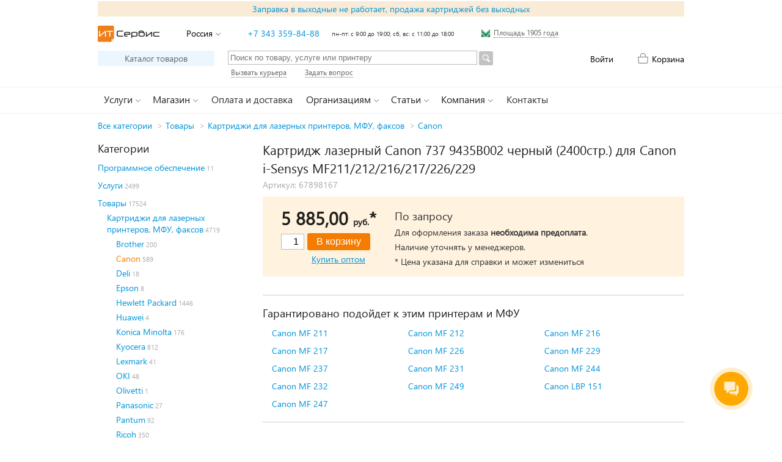

--- FILE ---
content_type: text/html; charset=UTF-8
request_url: https://itural.ru/katalog/tovary/kartridzhi-dlya-lazernyx-printerov-mfu-faksov/canon/67898167/
body_size: 104197
content:
<!DOCTYPE html>
<html lang="ru">
<head>

    <title>    Картридж лазерный Canon 737 9435B002 черный (2400стр.) для Canon i-Sensys MF211/212/216/217/226/229
</title>

    <meta http-equiv="Content-Type" content="text/html; charset=utf-8">
    <meta name="viewport" content="width=device-width, initial-scale=1">
    <meta name="csrf-token" content="WwLH9lr5Num2ZoNduNsxywV3aEKvtc3A48vKvvnw">

    <link rel="icon" type="image/svg+xml" href="/images/favicon.svg">
    <link rel="shortcut icon" type="image/svg+xml" href="/images/favicon.svg">


    <link rel='stylesheet' id='wpsc-theme-css-css' href='https://itural.ru/css/app.css' type='text/css' media='all'/>
    <link rel='stylesheet' id='wpsc-theme-css-css' href='https://itural.ru/css/input-group.css' type='text/css'
          media='all'/>
        <meta name="description"
          content="Canon 737 Тонер-картридж черный 9435B002  купить по низкой цене в интернет-магазине ИТ Сервис с доставкой или самовывозом. Смотрите список совместимых принтеров на нашем сайте."/>
    
        <meta name="keywords"
          content="canon 737, canon 9435b002, 737, 9435b002,  картридж"/>
    
        
            <link rel="canonical" href="https://itural.ru/katalog/tovary/kartridzhi-dlya-lazernyx-printerov-mfu-faksov/canon/67898167"/>
        <script type='text/javascript' src='https://itural.ru/js/app.js?v=1747922293'></script>

    
        <!-- Global site tag (gtag.js) - Google Analytics -->
        <script async src="https://www.googletagmanager.com/gtag/js?id=UA-7839366-3"></script>
        <script> window.dataLayer = window.dataLayer || [];

            function gtag() {
                dataLayer.push(arguments);
            }

            gtag('js', new Date());
            gtag('config', 'UA-7839366-3'); </script>

        <!-- Yandex.Metrika counter -->
        <script type="text/javascript"> (function (m, e, t, r, i, k, a) {
                m[i] = m[i] || function () {
                    (m[i].a = m[i].a || []).push(arguments)
                };
                m[i].l = 1 * new Date();
                k = e.createElement(t), a = e.getElementsByTagName(t)[0], k.async = 1, k.src = r, a.parentNode.insertBefore(k, a)
            })(window, document, "script", "https://mc.yandex.ru/metrika/tag.js", "ym");
            ym(145402, "init", {clickmap: true, trackLinks: true, accurateTrackBounce: true, webvisor: true}); </script>
        <noscript>
            <div><img src="https://mc.yandex.ru/watch/145402" style="position:absolute; left:-9999px;" alt=""/></div>
        </noscript> <!-- /Yandex.Metrika counter -->

    </head>


<body onload="L.create()">

<div class="fb_overlay"></div>

<div id="metro_map" class="fb_wrapper">
    <div class="fb_box metro_box">
        <div class="fb_box_close fb_js_box_close"></div>
        <div class="fb_box_inner">
            <div class="fb_title">Как пройти от метро</div>
            <div class="fb_line"><img src="/images/metro_map.png" width="599" height="178" alt="map"/></div>
            <div class="fb_line">
                Наш адрес: <a class="t_blank" target="_blank"
                              href="http://maps.yandex.ru/?um=AHvF03fGgtB1Zv6eB4zqTnPT-UMsh20t&l=map"
                              title="Посмотреть на карте">г. Екатеринбург, ул. 8 Марта, д. 14, 1 этаж</a>, перед охраной
                направо
            </div>
            <div class="fb_line">
                <a href="/images/gallery/enter2/01.jpg" rel="iLoad|Вход в офис"><img
                        src="/images/gallery/enter2/01_tn.jpg" alt=""/></a>
                <a href="/images/gallery/enter2/02.jpg" rel="iLoad|Вход в офис"><img
                        src="/images/gallery/enter2/02_tn.jpg" alt=""/></a>
                <a href="/images/gallery/enter2/03.jpg" rel="iLoad|Вход в офис"><img
                        src="/images/gallery/enter2/03_tn.jpg" alt=""/></a>
                <a href="/images/gallery/enter2/04.jpg" rel="iLoad|Вход в офис"><img
                        src="/images/gallery/enter2/04_tn.jpg" alt=""/></a>
                <a href="/images/gallery/enter2/05.jpg" rel="iLoad|Вход в офис"><img
                        src="/images/gallery/enter2/05_tn.jpg" alt=""/></a>
            </div>
            <div class="fb_line"><a title="Перейти на страницу с контактной информацией"
                                    href="/kontaktnaya-informaciya">Контактная информация</a></div>
        </div>
    </div>
</div>

<div id="wrapper">
    <div class="header_zakrep header_zakrep_text">
            <a href="/zapravka-v-vyxodnye-ne-rabotaet-prodazha-kartridzhej-bez-vyxodnyx" title="Заправка в выходные не работает, продажа картриджей без выходных">Заправка в выходные не работает, продажа картриджей без выходных</a>
        </div>
    
<div id="header">
    <div class="branding clearfix">
        <ul class="header-ul">
            <li><a class="logo-link" href="/" title="Перейти на главную страницу"></a></li>
            <li>
                <span title="Выбрать город / регион доставки"
                      class="loginbar_link arrow-down destmenu_js">Россия</span>
                <ul class="dropdown_destmenu">
                                            <li >
                                                            <a href="http://itural.ru/katalog/tovary/kartridzhi-dlya-lazernyx-printerov-mfu-faksov/canon/67898167?my_destination=1&amp;my_update_destination=true">Екатеринбург</a>
                                                    </li>
                                            <li >
                                                            <a href="http://itural.ru/katalog/tovary/kartridzhi-dlya-lazernyx-printerov-mfu-faksov/canon/67898167?my_destination=2&amp;my_update_destination=true">мкр. Кольцово</a>
                                                    </li>
                                            <li >
                                                            <a href="http://itural.ru/katalog/tovary/kartridzhi-dlya-lazernyx-printerov-mfu-faksov/canon/67898167?my_destination=3&amp;my_update_destination=true">Березовский</a>
                                                    </li>
                                            <li >
                                                            <a href="http://itural.ru/katalog/tovary/kartridzhi-dlya-lazernyx-printerov-mfu-faksov/canon/67898167?my_destination=4&amp;my_update_destination=true">Верхняя Пышма</a>
                                                    </li>
                                            <li >
                                                            <a href="http://itural.ru/katalog/tovary/kartridzhi-dlya-lazernyx-printerov-mfu-faksov/canon/67898167?my_destination=12&amp;my_update_destination=true">Горный Щит</a>
                                                    </li>
                                            <li style="margin-top:10px;">
                                                            <span>Россия</span>
                                                    </li>
                                    </ul>
            </li>
            <li><a href="tel:+73433598488">+7 343 359-84-88</a></li>
            <li class="header-wh">пн-пт: с 9:00 до 19:00; сб, вс: с 11:00 до 18:00</li>
            <li class="metro-li">
                <img width="16" height="15" src="/images/icon-metro.png" alt="metro"/>
                <span id="metro-link" class="header-link"
                      title="Посмотреть как пройти от метро">Площадь 1905 года</span>
            </li>
        </ul>
    </div><!-- #branding -->

    <div class="branding clearfix" style="margin-top:15px;">
        <ul class="header_2_row_ul_l">
            <li><a title="Перейти на главную страницу каталога" class="katalog_a"
                   href="/katalog/">Каталог товаров</a></li>
            <li>
                <form action='/katalog/' method='GET' name='product_search'>
                    <input style='width: 400px; margin: -1px 3px 0 0; float: left;'
                           title='Введите запрос для поиска в каталоге товаров и услуг'
                           type='text'
                           value=''
                           name='product_search'
                           placeholder='Поиск по товару, услуге или принтеру'/>
                    <input title='Искать в каталоге товаров и услуг'
                           type='image'
                           src='/images/search-btn.png' class='submit'/>
                </form>
            </li>
        </ul>
        <ul class="header_2_row_ul_r">
                            <li>
                    <a class="loginbar_link" href="https://itural.ru/login"
                       title="Авторизоваться или зарегистрироваться на сайте">Войти</a>

                </li>
                        <li>
        <a class="cart_link_js loginbar_link cart_link "
           href="https://itural.ru/katalog/korzina">Корзина</a>
    </li>
        </ul>
    </div>

    <script id='bx24_form_link' data-skip-moving='true'> (function (w, d, u, b) {
            w['Bitrix24FormObject'] = b;
            w[b] = w[b] || function () {
                arguments[0].ref = u;
                (w[b].forms = w[b].forms || []).push(arguments[0])
            };
            if (w[b]['forms']) return;
            var s = d.createElement('script');
            s.async = 1;
            s.src = u + '?' + (1 * new Date());
            var h = d.getElementsByTagName('script')[0];
            h.parentNode.insertBefore(s, h);
        })(window, document, 'https://itural.bitrix24.ru/bitrix/js/crm/form_loader.js', 'b24form');
        b24form({'id': '7', 'lang': 'ru', 'sec': 'h76xy2', 'type': 'link', 'click': ''});
        b24form({'id': '3', 'lang': 'ru', 'sec': '962a21', 'type': 'link', 'click': ''});</script>
    <div class="branding clearfix">
        <ul class="header_3_row_ul">
            <li><span class="header-link b24-web-form-popup-btn-7" title="Вызвать курьера, чтобы забрать ваши картриджи на заправку или технику в ремонт">Вызвать курьера</span>
            </li>
            <li>
                <span class="header-link b24-web-form-popup-btn-3" title="Задать вопрос нашим специалистам">Задать вопрос</span>
            </li>
        </ul>
    </div>
</div><!-- #header -->

<div id="nav">
    <div id="nav-content" class="clearfix">
        <ul class="top-level-menubar">
            <li class="top-level-menuitem dropdown">
                <span class="top-level-link arrow-down">Услуги</span>
                <div class="dropdown-menu uslugi">
                    <div class="grid-unit list-of-links">
                        <div class="heading">Информация</div>
                        <ul>
                            <li><a href="/zapravka-kartridzhej/">Заправка картриджей</a></li>
                            <li><a href="/testirovanie-zapravki/">Программа &laquo;Тест ОК!&raquo;</a></li>
                        </ul>
                        <ul>
                            <li><a href="/remont-printerov/">Ремонт лазерных принтеров и МФУ</a></li>
                        </ul>
                        <ul>
                            <li><a href="/proshivka-printerov/" style="color:orangered;">Прошивка принтеров</a></li>
                        </ul>
                    </div>

                    <div class="grid-unit list-of-links">
                        <div class="heading">Цены на заправку картриджей</div>
                        <ul>
                            <li><a href="/zapravka-kartridzhej-hp-hewlett-packard/">Заправка картриджей HP</a></li>
                            <li><a href="/zapravka-kartridzhej-xerox/">Заправка картриджей Xerox</a></li>
                            <li><a href="/zapravka-kartridzhej-samsung/">Заправка картриджей Samsung</a></li>
                            <li><a href="/zapravka-kartridzhej-canon/">Заправка картриджей Canon</a></li>
                            <li><a href="/zapravka-kartridzhej-brother/">Заправка картриджей Brother</a></li>
                            <li><a href="/zapravka-kartridzhej-epson/">Заправка картриджей Epson</a></li>
                            <li><a href="/zapravka-kartridzhej-kyocera/">Заправка картриджей Kyocera</a></li>
                        </ul>
                        <ul>
                            <li><a href="/katalog/uslugi/zapravka-lazernyx-kartridzhej/">Заправка
                                    всех лазерных
                                    картриджей</a><span class=''> 1759</span></li>
                        </ul>
                    </div>

                    <div class="grid-unit list-of-links">
                        <div class="heading">Цены на ремонт техники</div>
                        <ul>
                            <li>
                                <a href="/katalog/uslugi/obsluzhivanie-lazernyx-printerov-i-mfu/">Ремонт
                                    лазерных принтеров и
                                    МФУ</a><span class=''> 526</span></li>
                            <li>
                                <a href="/katalog/uslugi/proshivka-i-obnovlenie-modernizaciya-printerov/">Прошивка
                                    и обновление
                                    принтеров</a><span class=''> 174</span></li>
                        </ul>
                        <div class="heading"><a href="/katalog/uslugi/">Все
                                услуги</a><span class=''> 2499</span></div>
                    </div>

                </div>
            </li>

            <li class="top-level-menuitem dropdown">
                <span class="top-level-link arrow-down">Магазин</span>
                <div class="dropdown-menu magazin">
                    <div class="grid-unit list-of-links">
                        <div class="heading">Информация</div>
                        <ul>
                            <li><a href="/oplata-i-dostavka/">Оплата и доставка</a></li>
                            <li><a href="/obmen-i-vozvrat-tovara/">Обмен и возврат товара</a></li>
                        </ul>
                        <ul>
                            <li><a href="/kartridzhi/">Картриджи для печатающей техники</a></li>
                        </ul>
                        <ul>
                            <li><a href="/pokupka-skupka-poderzhannyx-bu-printerov/" style="color:orangered;">Скупка
                                    б/у лазерных принтеров</a></li>
                        </ul>
                    </div>
                    <div class="grid-unit list-of-links">
                        <div class="heading">Цены на товары</div>
                        <ul>
                            <li>
                                <a href="/katalog/tovary/kartridzhi-dlya-lazernyx-printerov-mfu-faksov/">Картриджи
                                    для лазерных
                                    принтеров</a><span class=''> 4719</span></li>
                        </ul>
                        <ul>
                            <li>
                                <a href="/katalog/tovary/kartridzhi-dlya-strujnyx-printerov-mfu-faksov/">Картриджи
                                    для струйных
                                    принтеров</a><span class=''> 1457</span></li>
                            <li>
                                <a href="/katalog/tovary/sistemy-nepreryvnoj-podachi-chernil-snpch/">Системы
                                    непрерывной подачи чернил
                                    (СНПЧ)</a><span class=''> 25</span></li>
                            <li><a href="/katalog/tovary/perezapravlyaemye-kartridzhi-pzk/">Перезаправляемые
                                    картриджи
                                    (ПЗК)</a><span class=''> 38</span></li>
                            <li>
                                <a href="/katalog/tovary/chernila/">Чернила</a><span class=''> 700</span>
                            </li>
                        </ul>
                        <ul>
                            <li><a href="/katalog/tovary/rasxodnye-materialy/">Расходные
                                    материалы</a><span class=''> 9156</span></li>
                        </ul>
                        <ul>
                            <li>
                                <a href="/katalog/tovary/printery-i-mfu/lazernye-mfu-i-printery/">Лазерные
                                    МФУ и принтеры</a><span class=''> 264</span>
                            </li>
                        </ul>
                    </div>
                    <div class="grid-unit list-of-links">
                        <div class="heading">&nbsp;</div>
                        <ul>
                            <li><a href="/katalog/programmnoe-obespechenie/">Программное
                                    обеспечение</a><span class=''> 11</span>
                            </li>
                        </ul>
                        <div class="heading"><a href="/katalog/">Весь каталог</a>
                            <span> 20034</span>
                        </div>
                        <div class="heading"><a href="/korzina/">Корзина</a></div>
                    </div>
                </div>
            </li>

            <li class="top-level-menuitem dropdown">
                <a class="top-level-link-single" href="/oplata-i-dostavka/">Оплата и доставка</a>
            </li>

            <li class="top-level-menuitem dropdown">
                <span class="top-level-link arrow-down">Организациям</span>
                <div class="dropdown-menu">
                    <div class="grid-unit list-of-links">
                        <ul>
                            <li><a href="/zapravka-kartridzhej-dlya-organizacij/" style="color:orangered;">Заправка
                                    картриджей для организаций</a></li>
                            <li><a href="/poluchit-predlozhenie-na-zapravku-kartridzhej/">Получить предложение на
                                    заправку картриджей</a></li>
                        </ul>
                    </div>
                </div>
            </li>

            <li class="top-level-menuitem dropdown">
                <span class="top-level-link arrow-down">Статьи</span>
                <div class="dropdown-menu statji" style="display: none">
                    <div>
                                                    <div class="grid-unit list-of-links">
                                                                    <ul>
                                                                                    <li>
                                                <a href="/pochemu-ne-pechataet-kartridzh-posle-zapravki" >Почему не печатает картридж после заправки</a>
                                            </li>
                                                                                    <li>
                                                <a href="/pochemu-kartridzh-bledno-pechataet-posle-zapravki" >Почему картридж бледно печатает после заправки</a>
                                            </li>
                                                                                    <li>
                                                <a href="/otlichiya-sovmestimyx-i-originalnyx-kartridzhej" >Отличия совместимых и оригинальных картриджей</a>
                                            </li>
                                                                                    <li>
                                                <a href="/chto-takoe-resurs-lazernogo-kartridzha" >Что такое ресурс лазерного картриджа?</a>
                                            </li>
                                                                                    <li>
                                                <a href="/volnistye-linii-i-fon-pri-lazernoj-pechati" >Волнистые линии и фон при лазерной печати</a>
                                            </li>
                                                                            </ul>
                                                                    <ul>
                                                                                    <li>
                                                <a href="/primenenie-sovmestimyx-rasxodnyx-materialov-v-mfu-panasonic" >Применение совместимых расходных материалов в МФУ Panasonic</a>
                                            </li>
                                                                                    <li>
                                                <a href="/zamena-kartridzha-u-xerox-phaser-3100mfps" >Замена картриджа у Xerox Phaser 3100MFP/S</a>
                                            </li>
                                                                                    <li>
                                                <a href="/zapravka-kartridzhej-dlya-xerox-phaser-60006010-workcentre-6015" >Заправка картриджей для Xerox Phaser 6000/6010, WC 6015</a>
                                            </li>
                                                                                    <li>
                                                <a href="/zapravka-kartridzhej-kyocera-tk-1110-tk-1120" >Заправка картриджей Kyocera TK-1110, TK-1120</a>
                                            </li>
                                                                                    <li>
                                                <a href="/sbros-schetchika-stranic-na-printerax-samsung-i-xerox" >Сброс счетчика страниц на принтерах Samsung и Xerox</a>
                                            </li>
                                                                            </ul>
                                                            </div>
                                                    <div class="grid-unit list-of-links">
                                                                    <ul>
                                                                                    <li>
                                                <a href="/sbros-schetchika-tonera-ricoh-aficio-sp-100sf" >Сброс счетчика тонера Ricoh Aficio SP 100SF</a>
                                            </li>
                                                                                    <li>
                                                <a href="/zapravka-startovyx-kartridzhej-brother-tn-20902275" >Заправка стартовых картриджей Brother TN-2090/2275</a>
                                            </li>
                                                                                    <li>
                                                <a href="/sbros-schetchika-tonera-dlya-kartridzhej-brother" >Сброс счетчика для картриджей Brother TN-2080 / 2090 / 2275</a>
                                            </li>
                                                                                    <li>
                                                <a href="/sbros-schetchika-na-printerax-brother-s-kartridzhem-tn-1075" >Сброс счетчика на принтерах Brother с картриджем TN-1075</a>
                                            </li>
                                                                                    <li>
                                                <a href="/ispolzovanie-sovmestimyx-i-zapravlennyx-kartridzhej-v-printere-hp-laserjet-pro-m402" >Совместимые картриджи в принтере HP LaserJet Pro M402</a>
                                            </li>
                                                                            </ul>
                                                                    <ul>
                                                                                    <li>
                                                <a href="/otklyuchenie-chipa-na-kartridzhe-hp-106a-w1106a" style=color:orangered>Отключение чипа на картридже 106A для HP Laser 135/137</a>
                                            </li>
                                                                                    <li>
                                                <a href="/vybiraem-ekonomichnyj-lazernyj-printer" >Выбираем экономичный лазерный принтер или МФУ</a>
                                            </li>
                                                                                    <li>
                                                <a href="/vybiraem-strujnyj-printer" >Выбираем струйный принтер</a>
                                            </li>
                                                                                    <li>
                                                <a href="/otklyuchenie-chipa-na-kartridzhe-hp-cf244a" >Отключение чипа на картридже CF244A для принтеров HP LaserJet Pro M28-M31</a>
                                            </li>
                                                                                    <li>
                                                <a href="/parking" >Где можно запарковаться при посещении нашего магазина</a>
                                            </li>
                                                                            </ul>
                                                            </div>
                                            </div>
                    <div class="all-articles"><a href="/vse-stati/">Все статьи</a></div>
                </div>
            </li>

            <li class="top-level-menuitem dropdown">
                <span class="top-level-link arrow-down">Компания</span>
                <div class="dropdown-menu kompaniya">
                    <div class="grid-unit list-of-links">
                        <ul>
                            <li><a href="/otzyvy-o-nas/">Отзывы о нас</a></li>
                        </ul>
                    </div>
                    <div class="grid-unit list-of-links">
                        <ul>
                            <li><a href="/vstupi-v-gruppu-vkontakte-poluchi-skidku/">Вступи в группу ВКонтакте -
                                    получи скидку</a></li>
                            <li><a href="/raspechataj-kupon-poluchi-skidku/">Купон-скидка 5% на услуги</a></li>
                        </ul>
                    </div>
                    <div class="grid-unit list-of-links">
                        <ul>
                            <li><a href="/vakansii/" style="color:orangered;">Есть вакансии!</a></li>
                        </ul>
                        <ul>
                            <li><a href="/vse-novosti/">Все новости</a></li>
                        </ul>
                    </div>
                </div>
            </li>

            <li class="top-level-menuitem dropdown">
                <a class="top-level-link-single" href="/kontaktnaya-informaciya/">Контакты</a>
            </li>
        </ul>
    </div>
</div>

    <div id="main">
            <div class="breadcrumb ">
                <a title="Перейти на главную страницу каталога" href="https://itural.ru/katalog">Все категории</a> &nbsp;<span style='color:#bbb;'>&gt;</span>&nbsp;<a href='/katalog/tovary'>Товары</a> &nbsp;<span style='color:#bbb;'>&gt;</span>&nbsp;<a href='/katalog/tovary/kartridzhi-dlya-lazernyx-printerov-mfu-faksov'>Картриджи для лазерных принтеров, МФУ, факсов</a> &nbsp;<span style='color:#bbb;'>&gt;</span>&nbsp;<a href='/katalog/tovary/kartridzhi-dlya-lazernyx-printerov-mfu-faksov/canon'>Canon</a>
                                    </div>

    <div class="wpsc_sidebar">
    
            <div class="wpsc_sidebar_title">Категории</div>
                <ul>
                                                <li>
                        <a href="https://itural.ru/katalog/programmnoe-obespechenie"
                           class="">Программное обеспечение</a><span
                            class="category_count">11</span>                                            </li>
                                                                <li>
                        <a href="https://itural.ru/katalog/uslugi"
                           class="">Услуги</a><span
                            class="category_count">2499</span>                                            </li>
                                                                <li>
                        <a href="https://itural.ru/katalog/tovary"
                           class="">Товары</a><span
                            class="category_count">17524</span>                                                    <ul>
                                <li>
<a href='/katalog/tovary/kartridzhi-dlya-lazernyx-printerov-mfu-faksov' class=''>Картриджи для лазерных принтеров, МФУ, факсов</a><span class='category_count'>4719</span><ul><li>
<a href='/katalog/tovary/kartridzhi-dlya-lazernyx-printerov-mfu-faksov/brother' class=''>Brother</a><span class='category_count'>200</span></li>
<li>
<a href='/katalog/tovary/kartridzhi-dlya-lazernyx-printerov-mfu-faksov/canon' class='wpsc_current_category'>Canon</a><span class='category_count'>589</span><ul></ul></li>
<li>
<a href='/katalog/tovary/kartridzhi-dlya-lazernyx-printerov-mfu-faksov/deli' class=''>Deli</a><span class='category_count'>18</span></li>
<li>
<a href='/katalog/tovary/kartridzhi-dlya-lazernyx-printerov-mfu-faksov/epson' class=''>Epson</a><span class='category_count'>8</span></li>
<li>
<a href='/katalog/tovary/kartridzhi-dlya-lazernyx-printerov-mfu-faksov/hewlett-packard' class=''>Hewlett Packard</a><span class='category_count'>1446</span></li>
<li>
<a href='/katalog/tovary/kartridzhi-dlya-lazernyx-printerov-mfu-faksov/huawei' class=''>Huawei</a><span class='category_count'>4</span></li>
<li>
<a href='/katalog/tovary/kartridzhi-dlya-lazernyx-printerov-mfu-faksov/konica-minolta' class=''>Konica Minolta</a><span class='category_count'>176</span></li>
<li>
<a href='/katalog/tovary/kartridzhi-dlya-lazernyx-printerov-mfu-faksov/kyocera' class=''>Kyocera</a><span class='category_count'>812</span></li>
<li>
<a href='/katalog/tovary/kartridzhi-dlya-lazernyx-printerov-mfu-faksov/lexmark' class=''>Lexmark</a><span class='category_count'>41</span></li>
<li>
<a href='/katalog/tovary/kartridzhi-dlya-lazernyx-printerov-mfu-faksov/oki' class=''>OKI</a><span class='category_count'>48</span></li>
<li>
<a href='/katalog/tovary/kartridzhi-dlya-lazernyx-printerov-mfu-faksov/olivetti' class=''>Olivetti</a><span class='category_count'>1</span></li>
<li>
<a href='/katalog/tovary/kartridzhi-dlya-lazernyx-printerov-mfu-faksov/panasonic' class=''>Panasonic</a><span class='category_count'>27</span></li>
<li>
<a href='/katalog/tovary/kartridzhi-dlya-lazernyx-printerov-mfu-faksov/pantum' class=''>Pantum</a><span class='category_count'>92</span></li>
<li>
<a href='/katalog/tovary/kartridzhi-dlya-lazernyx-printerov-mfu-faksov/ricoh' class=''>Ricoh</a><span class='category_count'>350</span></li>
<li>
<a href='/katalog/tovary/kartridzhi-dlya-lazernyx-printerov-mfu-faksov/samsung' class=''>Samsung</a><span class='category_count'>224</span></li>
<li>
<a href='/katalog/tovary/kartridzhi-dlya-lazernyx-printerov-mfu-faksov/sharp' class=''>Sharp</a><span class='category_count'>63</span></li>
<li>
<a href='/katalog/tovary/kartridzhi-dlya-lazernyx-printerov-mfu-faksov/toshiba' class=''>Toshiba</a><span class='category_count'>17</span></li>
<li>
<a href='/katalog/tovary/kartridzhi-dlya-lazernyx-printerov-mfu-faksov/xerox' class=''>Xerox</a><span class='category_count'>582</span></li>
<li>
<a href='/katalog/tovary/kartridzhi-dlya-lazernyx-printerov-mfu-faksov/katyusa' class=''>Катюша</a><span class='category_count'>21</span></li>
</ul></li>

                            </ul>
                                            </li>
                                    </ul>
            <div style="min-height:20px;"></div>
        
                    <div class="cs_wpsc_sidebar cs_wpsc_sidebar_bg">
                <div
    class="cs_title_wpsc_sidebar">
    Выберите ваш принтер:
</div>
<form action="https://itural.ru/katalog" method="get"
      class="cs_form_wpsc_sidebar">
                <select name="maker_id" class="cs_makers_js" ></select>
            <select name="family_id" class="cs_families_js" ></select>
            <select name="device_id" class="cs_devices_js" ></select>
                            <button sub_count="" type="submit" name="type" value="goods" class="cs_button_js">Найти картриджи
            </button>
            <button sub_count="" type="submit" name="type" value="service" class="cs_button_js">Заправить
                картриджи
            </button>
            </form>
<!--<div class="cs_notice">Не нашли принтер? <span class="b24-web-form-popup-btn-3 cs_notice_link">Напишите нам</span>.</div>-->
            </div>
            <div style="min-height:20px;"></div>

            <div class="wpsc_sidebar_title">
    Популярные категории
</div>
<div class="wpsc_sidebar_featured_cats">
                                                <a href="/katalog/uslugi/zapravka-lazernyx-kartridzhej/zapravka-kartridzhej-kyocera"
                        >
                        <span class="wpsc_sfc_parent_name">Заправка лазерных картриджей&nbsp;» </span><span
                            class="wpsc_sfc_name">Заправка картриджей Kyocera</span><span
                            class="hfcc_category_count">265</span>
                    </a>
                                    <a href="/katalog/uslugi/dostavka"
                        >
                        <span class="wpsc_sfc_parent_name">Услуги&nbsp;» </span><span
                            class="wpsc_sfc_name">Доставка</span><span
                            class="hfcc_category_count">25</span>
                    </a>
                                    <a href="/katalog/tovary/kartridzhi-dlya-lazernyx-printerov-mfu-faksov/kyocera"
                        >
                        <span class="wpsc_sfc_parent_name">Картриджи для лазерных принтер...&nbsp;» </span><span
                            class="wpsc_sfc_name">Kyocera</span><span
                            class="hfcc_category_count">812</span>
                    </a>
                                                                                <a href="/katalog/uslugi/zapravka-lazernyx-kartridzhej/zapravka-kartridzhej-hp-hewlett-packard"
                        >
                        <span class="wpsc_sfc_parent_name">Заправка лазерных картриджей&nbsp;» </span><span
                            class="wpsc_sfc_name">Заправка картриджей HP (Hewlett Packard)</span><span
                            class="hfcc_category_count">321</span>
                    </a>
                                    <a href="/katalog/tovary/rasxodnye-materialy/toner/kyocera-mita"
                        >
                        <span class="wpsc_sfc_parent_name">Тонер&nbsp;» </span><span
                            class="wpsc_sfc_name">Kyocera Mita</span><span
                            class="hfcc_category_count">310</span>
                    </a>
                                    <a href="/katalog/tovary/rasxodnye-materialy/toner/samsung"
                        >
                        <span class="wpsc_sfc_parent_name">Тонер&nbsp;» </span><span
                            class="wpsc_sfc_name">Samsung</span><span
                            class="hfcc_category_count">97</span>
                    </a>
                                    </div>
    </div>

    <div id="products_page_container" class="wrap wpsc_container">
        <div class="single_product_display product_view_67898167 clearfix">
            <h1>Картридж лазерный Canon 737 9435B002 черный (2400стр.) для Canon i-Sensys MF211/212/216/217/226/229</h1>

            <div class="under_the_title clearfix">
                <div class="articl">Артикул: 67898167</div>
                            </div>

            <div class="product_form_single clearfix">
                                    <form class="product_form" enctype="multipart/form-data"
                          action="https://itural.ru/katalog/korzina"
                          method="post" name="1" id="product_67898167">
                        <input type="hidden" name="_token" value="WwLH9lr5Num2ZoNduNsxywV3aEKvtc3A48vKvvnw">                                                <div class="product_form_single_div">
                            <div id="product_price_67898167"
                                 class="pricedisplay">5 885,00
                                <span style="font-size:14px;">руб.</span>*                            </div>
                                                            <input type="hidden" value="add_to_cart" name="wpsc_ajax_action">
                                <div>
                                    <input type="number"
                                           id="wpsc_quantity_update_single"
                                           name="count"
                                           size="2"
                                           value="1"
                                    ><input type="submit"
                                            value="В корзину"
                                            name="Buy"
                                            class="wpsc_buy_button_single21"
                                            id="product_67898167_submit_button"
                                    >
                                </div>
                                <script data-b24-form="click/11/4kzyih" data-skip-moving="true"> (function(w,d,u){ var s=d.createElement('script');s.async=true;s.src=u+'?'+(Date.now()/180000|0); var h=d.getElementsByTagName('script')[0];h.parentNode.insertBefore(s,h); })(window,document,'https://cdn-ru.bitrix24.ru/b10641100/crm/form/loader_11.js'); </script>
                                <div style="margin: 5px 0 0 50px;">
                                    <a style="cursor: pointer; text-decoration: underline;">
                                        <span>Купить оптом</span>
                                    </a>
                                </div>
                                                    </div>

                        <div class="product_form_single_div product_form_single_div_stock">
                            <div style="font-size:18px;">
                                По запросу
                            </div>

                                                            <div class="product_form_single_div_add">Для оформления заказа <span
                                            style="font-weight:bold;">необходима предоплата</span>.
                                </div>
                            
                            
                            
                                                            <div class="product_form_single_div_add">Наличие уточнять у менеджеров.</div>
                            
                            
                                                            <div class="product_form_single_div_add">* Цена указана для справки и может измениться
                                </div>
                            
                            <input type="hidden" value="67898167" name="product_id">
                                                                                                                    
                        </div>

                                            </form>
                            </div>

            

                            <div class="compat_devices_single">
                                            <h2>Гарантировано подойдет к этим принтерам и МФУ</h2>
                        <div class="compat_devices_single_list">
                                                            <a class="compat_devices_single_a"
                                   title="Картриджи для Canon MF 211"
                                   href="/kartridzhi/Canon-MF-211"
                                >Canon MF 211</a>
                                                            <a class="compat_devices_single_a"
                                   title="Картриджи для Canon MF 212"
                                   href="/kartridzhi/Canon-MF-212"
                                >Canon MF 212</a>
                                                            <a class="compat_devices_single_a"
                                   title="Картриджи для Canon MF 216"
                                   href="/kartridzhi/Canon-MF-216"
                                >Canon MF 216</a>
                                                            <a class="compat_devices_single_a"
                                   title="Картриджи для Canon MF 217"
                                   href="/kartridzhi/Canon-MF-217"
                                >Canon MF 217</a>
                                                            <a class="compat_devices_single_a"
                                   title="Картриджи для Canon MF 226"
                                   href="/kartridzhi/Canon-MF-226"
                                >Canon MF 226</a>
                                                            <a class="compat_devices_single_a"
                                   title="Картриджи для Canon MF 229"
                                   href="/kartridzhi/Canon-MF-229"
                                >Canon MF 229</a>
                                                            <a class="compat_devices_single_a"
                                   title="Картриджи для Canon MF 237"
                                   href="/kartridzhi/Canon-MF-237"
                                >Canon MF 237</a>
                                                            <a class="compat_devices_single_a"
                                   title="Картриджи для Canon MF 231"
                                   href="/kartridzhi/Canon-MF-231"
                                >Canon MF 231</a>
                                                            <a class="compat_devices_single_a"
                                   title="Картриджи для Canon MF 244"
                                   href="/kartridzhi/Canon-MF-244"
                                >Canon MF 244</a>
                                                            <a class="compat_devices_single_a"
                                   title="Картриджи для Canon MF 232"
                                   href="/kartridzhi/Canon-MF-232"
                                >Canon MF 232</a>
                                                            <a class="compat_devices_single_a"
                                   title="Картриджи для Canon MF 249"
                                   href="/kartridzhi/Canon-MF-249"
                                >Canon MF 249</a>
                                                            <a class="compat_devices_single_a"
                                   title="Картриджи для Canon LBP 151"
                                   href="/kartridzhi/Canon-LBP-151"
                                >Canon LBP 151</a>
                                                            <a class="compat_devices_single_a"
                                   title="Картриджи для Canon MF 247"
                                   href="/kartridzhi/Canon-MF-247"
                                >Canon MF 247</a>
                                                    </div>
                                                        </div>
                    </div>

        <!-- schema.org -->
<div itemscope="" itemtype="https://schema.org/Product">
    <meta itemprop="name"
          content="Картридж лазерный Canon 737 9435B002 черный (2400стр.) для Canon i-Sensys MF211/212/216/217/226/229">
    <meta itemprop="description"
          content="Картридж лазерный Canon 737 9435B002 черный (2400стр.) для Canon i-Sensys MF211/212/216/217/226/229 купить по низкой цене в интернет-магазине ИТ Сервис с доставкой или самовывозом.">
    <meta itemprop="brand" content="">
    <meta itemprop="model" content="">
    <meta itemprop="mpn" content="">
    <meta itemprop="image"
          content="">

            <meta itemprop="color" content="Черный">
        <meta itemprop="category" content="tovary/kartridzhi-dlya-lazernyx-printerov-mfu-faksov&gt;Canon">
    <div itemprop="offers" itemscope="" itemtype="https://schema.org/Offer">
        <meta itemprop="price" content="5885">
        <meta itemprop="priceCurrency" content="RUB">

                    <meta itemprop="availability" content="https://schema.org/OutOfStock">
        
                    <meta itemprop="itemCondition" content="https://schema.org/NewCondition">
            </div>
</div>
<!-- schema.org -->

                    <div class="wpsc_analog_products clearfix">
    <h3>Аналогичные товары</h3>
    <table class="list_productdisplay all-categories">
    <tbody>
    <tr>
        <td class="id title"><span class="product_id">&nbsp;</span></td>
        <td class="name title"><span class="wpsc_category_boundary">Наименование</span></td>
        <td class="unity title"><span title="Наличие">Наличие</span></td>
        <td class="price title"><span>Розница, руб.</span></td>
        <td class="form title">&nbsp;</td>
    </tr>

                                        <tr class="product_view_66619924">
    <td class="id">
        
                    <a class="product_image_js"
               href="https://itural.ru/katalog/tovary/kartridzhi-dlya-lazernyx-printerov-mfu-faksov/hewlett-packard/66619924">
                <img
                    class="product_image" id="product_image_66619924"
                    alt="Картридж Hi-Black (HB-CF283X) для HP LJ Pro M225MFP/M201/Canon №737, 2,4K" width="50"
                    height="50"
                    title="Картридж Hi-Black (HB-CF283X) для HP LJ Pro M225MFP/M201/Canon №737, 2,4K"
                    src="/storage/product-pictures/September2024/NpHbmvticJm5zmr1tiza-small.jpg">
            </a>
            <div class="ttip_image">
                <img width="230" height="230"
                     src="/storage/product-pictures/September2024/NpHbmvticJm5zmr1tiza.jpg" alt="">
            </div>
            </td>

    <td class="name">
        <a class="wpsc_product_title"
           href="https://itural.ru/katalog/tovary/kartridzhi-dlya-lazernyx-printerov-mfu-faksov/hewlett-packard/66619924">Картридж Hi-Black (HB-CF283X) для HP LJ Pro M225MFP/M201/Canon №737, 2,4K</a>
                    <span class="wpsc_orders_list"
                  title="Количество заказов за последнее время.">63  заказа</span>
        
        
        
        
            </td>

    <td class="unity">
        <span class="stock_text ttip_stock_js alt">магазин</span>
        <div class="ttip_stock">
            <span class="ttip_stock_text">Самовывоз из магазина сегодня, доставка сегодня.</span>
        </div>
    </td>

        <td class="price">
        <span title="495,00" id="product_price_66619924">495,00</span>
    </td>

    <td class="form">
                    <form class="product_form" enctype="multipart/form-data" action="https://itural.ru/katalog/korzina"
                  method="post" name="product_66619924"
                  id="_product_66619924">
                <input type="hidden" name="_token" value="WwLH9lr5Num2ZoNduNsxywV3aEKvtc3A48vKvvnw">                <input type="hidden" value="add_to_cart" name="wpsc_ajax_action">
                <input type="hidden" value="1" name="count">
                <input type="hidden" value="66619924" name="product_id">
                <div class="wpsc_buy_button_container">
                    <input type="submit" value="" name="Buy" class="wpsc_buy_button2"
                           id="_product_66619924_submit_button"
                           title="Добавить в корзину"
                           onmousedown="">
                </div>
            </form>
            </td>
</tr>
                                                <tr class="product_view_66620232">
    <td class="id">
        
                    <a class="product_image_js"
               href="https://itural.ru/katalog/uslugi/zapravka-lazernyx-kartridzhej/zapravka-kartridzhej-canon/66620232">
                <img
                    class="product_image" id="product_image_66620232"
                    alt="Заправка картриджа Canon (Cartridge 737) 2400 стр. (для MF-211, MF-212, MF-216, MF-217, MF-226, MF-229)" width="50"
                    height="50"
                    title="Заправка картриджа Canon (Cartridge 737) 2400 стр. (для MF-211, MF-212, MF-216, MF-217, MF-226, MF-229)"
                    src="/storage/product-pictures/September2024/mkZ7nyQLsia9z2mdc8th-small.png">
            </a>
            <div class="ttip_image">
                <img width="230" height="230"
                     src="/storage/product-pictures/September2024/mkZ7nyQLsia9z2mdc8th.png" alt="">
            </div>
            </td>

    <td class="name">
        <a class="wpsc_product_title"
           href="https://itural.ru/katalog/uslugi/zapravka-lazernyx-kartridzhej/zapravka-kartridzhej-canon/66620232">Заправка картриджа Canon (Cartridge 737) 2400 стр. (для MF-211, MF-212, MF-216, MF-217, MF-226, MF-229)</a>
        
        
                    <a class="test_ok"
               href="/testirovanie-zapravki/"
               title="Программа тестирования заправленных картриджей «Тест ОК!»"
            >Тест&nbsp;ОК!</a>
        
        
            </td>

    <td class="unity">
        <span class="stock_text ttip_stock_js ">услуга</span>
        <div class="ttip_stock">
            <span class="ttip_stock_text">Услуга оказывается только в нашем сервисном центре.</span>
        </div>
    </td>

        <td class="price">
        <span title="540,00" id="product_price_66620232">540,00</span>
    </td>

    <td class="form">
                    <form class="product_form" enctype="multipart/form-data" action="https://itural.ru/katalog/korzina"
                  method="post" name="product_66620232"
                  id="_product_66620232">
                <input type="hidden" name="_token" value="WwLH9lr5Num2ZoNduNsxywV3aEKvtc3A48vKvvnw">                <input type="hidden" value="add_to_cart" name="wpsc_ajax_action">
                <input type="hidden" value="1" name="count">
                <input type="hidden" value="66620232" name="product_id">
                <div class="wpsc_buy_button_container">
                    <input type="submit" value="" name="Buy" class="wpsc_buy_button2"
                           id="_product_66620232_submit_button"
                           title="Добавить в корзину"
                           onmousedown="">
                </div>
            </form>
            </td>
</tr>
                                                <tr class="product_view_66620793">
    <td class="id">
        
                    <a class="product_image_js"
               href="https://itural.ru/katalog/tovary/kartridzhi-dlya-lazernyx-printerov-mfu-faksov/hewlett-packard/66620793">
                <img
                    class="product_image" id="product_image_66620793"
                    alt="Картридж NetProduct (N-CF283X) для HP LJ Pro M225MFP/M201/Canon №737, 2,5K" width="50"
                    height="50"
                    title="Картридж NetProduct (N-CF283X) для HP LJ Pro M225MFP/M201/Canon №737, 2,5K"
                    src="/storage/product-pictures/September2024/kHkl7sAo5czbIDSIBah2-small.jpg">
            </a>
            <div class="ttip_image">
                <img width="230" height="230"
                     src="/storage/product-pictures/September2024/kHkl7sAo5czbIDSIBah2.jpg" alt="">
            </div>
            </td>

    <td class="name">
        <a class="wpsc_product_title"
           href="https://itural.ru/katalog/tovary/kartridzhi-dlya-lazernyx-printerov-mfu-faksov/hewlett-packard/66620793">Картридж NetProduct (N-CF283X) для HP LJ Pro M225MFP/M201/Canon №737, 2,5K</a>
                    <span class="wpsc_orders_list"
                  title="Количество заказов за последнее время.">6  заказов</span>
        
        
        
        
            </td>

    <td class="unity">
        <span class="stock_text ttip_stock_js alt">магазин</span>
        <div class="ttip_stock">
            <span class="ttip_stock_text">Самовывоз из магазина сегодня, доставка сегодня.</span>
        </div>
    </td>

        <td class="price">
        <span title="400,00" id="product_price_66620793">400,00</span>
    </td>

    <td class="form">
                    <form class="product_form" enctype="multipart/form-data" action="https://itural.ru/katalog/korzina"
                  method="post" name="product_66620793"
                  id="_product_66620793">
                <input type="hidden" name="_token" value="WwLH9lr5Num2ZoNduNsxywV3aEKvtc3A48vKvvnw">                <input type="hidden" value="add_to_cart" name="wpsc_ajax_action">
                <input type="hidden" value="1" name="count">
                <input type="hidden" value="66620793" name="product_id">
                <div class="wpsc_buy_button_container">
                    <input type="submit" value="" name="Buy" class="wpsc_buy_button2"
                           id="_product_66620793_submit_button"
                           title="Добавить в корзину"
                           onmousedown="">
                </div>
            </form>
            </td>
</tr>
                                                <tr class="product_view_67900788">
    <td class="id">
        
            </td>

    <td class="name">
        <a class="wpsc_product_title"
           href="https://itural.ru/katalog/tovary/kartridzhi-dlya-lazernyx-printerov-mfu-faksov/hewlett-packard/67900788">Картридж для HP LJ M201/M225 CF283X/CANON MF211//216/229 Cartridge 737 (2,2K) (compatible)</a>
        
        
        
        
            </td>

    <td class="unity">
        <span class="stock_text ttip_stock_js ">9 дней</span>
        <div class="ttip_stock">
            <span class="ttip_stock_text">Самовывоз из магазина 30 января, доставка 30 января.</span>
        </div>
    </td>

        <td class="price">
        <span title="400,00" id="product_price_67900788">400,00</span>
    </td>

    <td class="form">
                    <form class="product_form" enctype="multipart/form-data" action="https://itural.ru/katalog/korzina"
                  method="post" name="product_67900788"
                  id="_product_67900788">
                <input type="hidden" name="_token" value="WwLH9lr5Num2ZoNduNsxywV3aEKvtc3A48vKvvnw">                <input type="hidden" value="add_to_cart" name="wpsc_ajax_action">
                <input type="hidden" value="1" name="count">
                <input type="hidden" value="67900788" name="product_id">
                <div class="wpsc_buy_button_container">
                    <input type="submit" value="" name="Buy" class="wpsc_buy_button2"
                           id="_product_67900788_submit_button"
                           title="Добавить в корзину"
                           onmousedown="">
                </div>
            </form>
            </td>
</tr>
                                                <tr class="product_view_66629278">
    <td class="id">
        
                    <a class="product_image_js"
               href="https://itural.ru/katalog/tovary/kartridzhi-dlya-lazernyx-printerov-mfu-faksov/hewlett-packard/66629278">
                <img
                    class="product_image" id="product_image_66629278"
                    alt="Картридж для HP LJ M201/M225 CF283X/CANON MF211/212/216/217/226/229 Cartridge 737 (2,2K) UNITON Premium" width="50"
                    height="50"
                    title="Картридж для HP LJ M201/M225 CF283X/CANON MF211/212/216/217/226/229 Cartridge 737 (2,2K) UNITON Premium"
                    src="/storage/product-pictures/September2024/y1pUELuPvmyNRaQzWYMc-small.JPG">
            </a>
            <div class="ttip_image">
                <img width="230" height="230"
                     src="/storage/product-pictures/September2024/y1pUELuPvmyNRaQzWYMc.JPG" alt="">
            </div>
            </td>

    <td class="name">
        <a class="wpsc_product_title"
           href="https://itural.ru/katalog/tovary/kartridzhi-dlya-lazernyx-printerov-mfu-faksov/hewlett-packard/66629278">Картридж для HP LJ M201/M225 CF283X/CANON MF211/212/216/217/226/229 Cartridge 737 (2,2K) UNITON Premium</a>
        
        
        
        
            </td>

    <td class="unity">
        <span class="stock_text ttip_stock_js ">9 дней</span>
        <div class="ttip_stock">
            <span class="ttip_stock_text">Самовывоз из магазина 30 января, доставка 30 января.</span>
        </div>
    </td>

        <td class="price">
        <span title="505,00" id="product_price_66629278">505,00</span>
    </td>

    <td class="form">
                    <form class="product_form" enctype="multipart/form-data" action="https://itural.ru/katalog/korzina"
                  method="post" name="product_66629278"
                  id="_product_66629278">
                <input type="hidden" name="_token" value="WwLH9lr5Num2ZoNduNsxywV3aEKvtc3A48vKvvnw">                <input type="hidden" value="add_to_cart" name="wpsc_ajax_action">
                <input type="hidden" value="1" name="count">
                <input type="hidden" value="66629278" name="product_id">
                <div class="wpsc_buy_button_container">
                    <input type="submit" value="" name="Buy" class="wpsc_buy_button2"
                           id="_product_66629278_submit_button"
                           title="Добавить в корзину"
                           onmousedown="">
                </div>
            </form>
            </td>
</tr>
                                                <tr class="product_view_67906571">
    <td class="id">
        
            </td>

    <td class="name">
        <a class="wpsc_product_title"
           href="https://itural.ru/katalog/tovary/kartridzhi-dlya-lazernyx-printerov-mfu-faksov/canon/67906571">Картридж лазерный Cactus CS-C737 737 черный (2400стр.) для Canon MF 210/211/212/216/217/220</a>
        
        
        
        
            </td>

    <td class="unity">
        <span class="stock_text ttip_stock_js ">14 дней</span>
        <div class="ttip_stock">
            <span class="ttip_stock_text">Самовывоз из магазина  4 февраля, доставка  4 февраля.</span>
        </div>
    </td>

        <td class="price">
        <span title="505,00" id="product_price_67906571">505,00</span>
    </td>

    <td class="form">
                    <form class="product_form" enctype="multipart/form-data" action="https://itural.ru/katalog/korzina"
                  method="post" name="product_67906571"
                  id="_product_67906571">
                <input type="hidden" name="_token" value="WwLH9lr5Num2ZoNduNsxywV3aEKvtc3A48vKvvnw">                <input type="hidden" value="add_to_cart" name="wpsc_ajax_action">
                <input type="hidden" value="1" name="count">
                <input type="hidden" value="67906571" name="product_id">
                <div class="wpsc_buy_button_container">
                    <input type="submit" value="" name="Buy" class="wpsc_buy_button2"
                           id="_product_67906571_submit_button"
                           title="Добавить в корзину"
                           onmousedown="">
                </div>
            </form>
            </td>
</tr>
                                                <tr class="product_view_66620341">
    <td class="id">
        
                    <a class="product_image_js"
               href="https://itural.ru/katalog/tovary/kartridzhi-dlya-lazernyx-printerov-mfu-faksov/canon/66620341">
                <img
                    class="product_image" id="product_image_66620341"
                    alt="Картридж Canon 737 для MF211/212/216/217/226/229 2400стр (NV-Print)" width="50"
                    height="50"
                    title="Картридж Canon 737 для MF211/212/216/217/226/229 2400стр (NV-Print)"
                    src="/storage/product-pictures/September2024/EDsC5ndxeVtXwa7xtgDs-small.jpg">
            </a>
            <div class="ttip_image">
                <img width="230" height="230"
                     src="/storage/product-pictures/September2024/EDsC5ndxeVtXwa7xtgDs.jpg" alt="">
            </div>
            </td>

    <td class="name">
        <a class="wpsc_product_title"
           href="https://itural.ru/katalog/tovary/kartridzhi-dlya-lazernyx-printerov-mfu-faksov/canon/66620341">Картридж Canon 737 для MF211/212/216/217/226/229 2400стр (NV-Print)</a>
        
        
        
        
            </td>

    <td class="unity">
        <span class="stock_text ttip_stock_js ">запрос</span>
        <div class="ttip_stock">
            <span class="ttip_stock_text">Наличие уточнять у менеджеров.</span>
        </div>
    </td>

        <td class="price">
        <span title="545,00*" id="product_price_66620341">545,00*</span>
    </td>

    <td class="form">
                    <form class="product_form" enctype="multipart/form-data" action="https://itural.ru/katalog/korzina"
                  method="post" name="product_66620341"
                  id="_product_66620341">
                <input type="hidden" name="_token" value="WwLH9lr5Num2ZoNduNsxywV3aEKvtc3A48vKvvnw">                <input type="hidden" value="add_to_cart" name="wpsc_ajax_action">
                <input type="hidden" value="1" name="count">
                <input type="hidden" value="66620341" name="product_id">
                <div class="wpsc_buy_button_container">
                    <input type="submit" value="" name="Buy" class="wpsc_buy_button2"
                           id="_product_66620341_submit_button"
                           title="Добавить в корзину"
                           onmousedown="">
                </div>
            </form>
            </td>
</tr>
                                                <tr class="product_view_66619599">
    <td class="id">
        
                    <a class="product_image_js"
               href="https://itural.ru/katalog/tovary/kartridzhi-dlya-lazernyx-printerov-mfu-faksov/canon/66619599">
                <img
                    class="product_image" id="product_image_66619599"
                    alt="Картридж Canon MF211/212w/216n/217w/226dn/229dw (O) 737, 9435B004, 2.4K" width="50"
                    height="50"
                    title="Картридж Canon MF211/212w/216n/217w/226dn/229dw (O) 737, 9435B004, 2.4K"
                    src="/storage/product-pictures/September2024/o4HHaJke3EILFKHQvHct-small.jpg">
            </a>
            <div class="ttip_image">
                <img width="230" height="230"
                     src="/storage/product-pictures/September2024/o4HHaJke3EILFKHQvHct.jpg" alt="">
            </div>
            </td>

    <td class="name">
        <a class="wpsc_product_title"
           href="https://itural.ru/katalog/tovary/kartridzhi-dlya-lazernyx-printerov-mfu-faksov/canon/66619599">Картридж Canon MF211/212w/216n/217w/226dn/229dw (O) 737, 9435B004, 2.4K</a>
        
        
        
        
            </td>

    <td class="unity">
        <span class="stock_text ttip_stock_js ">запрос</span>
        <div class="ttip_stock">
            <span class="ttip_stock_text">Наличие уточнять у менеджеров.</span>
        </div>
    </td>

        <td class="price">
        <span title="6 560,00*" id="product_price_66619599">6 560,00*</span>
    </td>

    <td class="form">
                    <form class="product_form" enctype="multipart/form-data" action="https://itural.ru/katalog/korzina"
                  method="post" name="product_66619599"
                  id="_product_66619599">
                <input type="hidden" name="_token" value="WwLH9lr5Num2ZoNduNsxywV3aEKvtc3A48vKvvnw">                <input type="hidden" value="add_to_cart" name="wpsc_ajax_action">
                <input type="hidden" value="1" name="count">
                <input type="hidden" value="66619599" name="product_id">
                <div class="wpsc_buy_button_container">
                    <input type="submit" value="" name="Buy" class="wpsc_buy_button2"
                           id="_product_66619599_submit_button"
                           title="Добавить в корзину"
                           onmousedown="">
                </div>
            </form>
            </td>
</tr>
                            </tbody>
</table>
</div>
        
                    <div class="wpsc_analog_products clearfix">
    <h3>Похожие товары</h3>
    <table class="list_productdisplay all-categories">
    <tbody>
    <tr>
        <td class="id title"><span class="product_id">&nbsp;</span></td>
        <td class="name title"><span class="wpsc_category_boundary">Наименование</span></td>
        <td class="unity title"><span title="Наличие">Наличие</span></td>
        <td class="price title"><span>Розница, руб.</span></td>
        <td class="form title">&nbsp;</td>
    </tr>

                                        <tr class="product_view_66617369">
    <td class="id">
        
                    <a class="product_image_js"
               href="https://itural.ru/katalog/tovary/rasxodnye-materialy/toner/hewlett-packard/66617369">
                <img
                    class="product_image" id="product_image_66617369"
                    alt="Тонер Hi-Black Универсальный для HP LJ P1005, Тип 4.4, Bk, 1 кг, канистра" width="50"
                    height="50"
                    title="Тонер Hi-Black Универсальный для HP LJ P1005, Тип 4.4, Bk, 1 кг, канистра"
                    src="/storage/product-pictures/September2024/lWJt2KEcD4WWcwvXuQ74-small.jpg">
            </a>
            <div class="ttip_image">
                <img width="230" height="230"
                     src="/storage/product-pictures/September2024/lWJt2KEcD4WWcwvXuQ74.jpg" alt="">
            </div>
            </td>

    <td class="name">
        <a class="wpsc_product_title"
           href="https://itural.ru/katalog/tovary/rasxodnye-materialy/toner/hewlett-packard/66617369">Тонер Hi-Black Универсальный для HP LJ P1005, Тип 4.4, Bk, 1 кг, канистра</a>
                    <span class="wpsc_orders_list"
                  title="Количество заказов за последнее время.">291  заказ</span>
        
        
        
        
            </td>

    <td class="unity">
        <span class="stock_text ttip_stock_js alt">магазин</span>
        <div class="ttip_stock">
            <span class="ttip_stock_text">Самовывоз из магазина сегодня, доставка сегодня.</span>
        </div>
    </td>

        <td class="price">
        <span title="1 190,00" id="product_price_66617369">1 190,00</span>
    </td>

    <td class="form">
                    <form class="product_form" enctype="multipart/form-data" action="https://itural.ru/katalog/korzina"
                  method="post" name="product_66617369"
                  id="_product_66617369">
                <input type="hidden" name="_token" value="WwLH9lr5Num2ZoNduNsxywV3aEKvtc3A48vKvvnw">                <input type="hidden" value="add_to_cart" name="wpsc_ajax_action">
                <input type="hidden" value="1" name="count">
                <input type="hidden" value="66617369" name="product_id">
                <div class="wpsc_buy_button_container">
                    <input type="submit" value="" name="Buy" class="wpsc_buy_button2"
                           id="_product_66617369_submit_button"
                           title="Добавить в корзину"
                           onmousedown="">
                </div>
            </form>
            </td>
</tr>
                                                <tr class="product_view_66625267">
    <td class="id">
        
                    <a class="product_image_js"
               href="https://itural.ru/katalog/tovary/rasxodnye-materialy/baraban/hewlett-packard/66625267">
                <img
                    class="product_image" id="product_image_66625267"
                    alt="Барабан совм. для HP LJ P1005/1505/P1102/P1102w/P1566/P1606w" width="50"
                    height="50"
                    title="Барабан совм. для HP LJ P1005/1505/P1102/P1102w/P1566/P1606w"
                    src="/storage/product-pictures/September2024/26RHYW2Dk0OoBzYXmC8j-small.jpg">
            </a>
            <div class="ttip_image">
                <img width="230" height="230"
                     src="/storage/product-pictures/September2024/26RHYW2Dk0OoBzYXmC8j.jpg" alt="">
            </div>
            </td>

    <td class="name">
        <a class="wpsc_product_title"
           href="https://itural.ru/katalog/tovary/rasxodnye-materialy/baraban/hewlett-packard/66625267">Барабан совм. для HP LJ P1005/1505/P1102/P1102w/P1566/P1606w</a>
                    <span class="wpsc_orders_list"
                  title="Количество заказов за последнее время.">231  заказ</span>
        
        
        
        
            </td>

    <td class="unity">
        <span class="stock_text ttip_stock_js alt">магазин</span>
        <div class="ttip_stock">
            <span class="ttip_stock_text">Самовывоз из магазина сегодня, доставка сегодня.</span>
        </div>
    </td>

        <td class="price">
        <span title="85,00" id="product_price_66625267">85,00</span>
    </td>

    <td class="form">
                    <form class="product_form" enctype="multipart/form-data" action="https://itural.ru/katalog/korzina"
                  method="post" name="product_66625267"
                  id="_product_66625267">
                <input type="hidden" name="_token" value="WwLH9lr5Num2ZoNduNsxywV3aEKvtc3A48vKvvnw">                <input type="hidden" value="add_to_cart" name="wpsc_ajax_action">
                <input type="hidden" value="1" name="count">
                <input type="hidden" value="66625267" name="product_id">
                <div class="wpsc_buy_button_container">
                    <input type="submit" value="" name="Buy" class="wpsc_buy_button2"
                           id="_product_66625267_submit_button"
                           title="Добавить в корзину"
                           onmousedown="">
                </div>
            </form>
            </td>
</tr>
                                                <tr class="product_view_66635820">
    <td class="id">
        
                    <a class="product_image_js"
               href="https://itural.ru/katalog/tovary/rasxodnye-materialy/baraban/hewlett-packard/66635820">
                <img
                    class="product_image" id="product_image_66635820"
                    alt="Барабан Hi-Black для HP LJ P1005/1505/P1102/w/P1566/P1606w/MFPM125/127/201/225, Long Life, 7K" width="50"
                    height="50"
                    title="Барабан Hi-Black для HP LJ P1005/1505/P1102/w/P1566/P1606w/MFPM125/127/201/225, Long Life, 7K"
                    src="/storage/product-pictures/September2024/eVUryor6n5EVUcQ1IE1q-small.jpg">
            </a>
            <div class="ttip_image">
                <img width="230" height="230"
                     src="/storage/product-pictures/September2024/eVUryor6n5EVUcQ1IE1q.jpg" alt="">
            </div>
            </td>

    <td class="name">
        <a class="wpsc_product_title"
           href="https://itural.ru/katalog/tovary/rasxodnye-materialy/baraban/hewlett-packard/66635820">Барабан Hi-Black для HP LJ P1005/1505/P1102/w/P1566/P1606w/MFPM125/127/201/225, Long Life, 7K</a>
                    <span class="wpsc_orders_list"
                  title="Количество заказов за последнее время.">130  заказов</span>
        
        
        
        
            </td>

    <td class="unity">
        <span class="stock_text ttip_stock_js ">1 день</span>
        <div class="ttip_stock">
            <span class="ttip_stock_text">Самовывоз из магазина завтра, доставка завтра.</span>
        </div>
    </td>

        <td class="price">
        <span title="140,00" id="product_price_66635820">140,00</span>
    </td>

    <td class="form">
                    <form class="product_form" enctype="multipart/form-data" action="https://itural.ru/katalog/korzina"
                  method="post" name="product_66635820"
                  id="_product_66635820">
                <input type="hidden" name="_token" value="WwLH9lr5Num2ZoNduNsxywV3aEKvtc3A48vKvvnw">                <input type="hidden" value="add_to_cart" name="wpsc_ajax_action">
                <input type="hidden" value="1" name="count">
                <input type="hidden" value="66635820" name="product_id">
                <div class="wpsc_buy_button_container">
                    <input type="submit" value="" name="Buy" class="wpsc_buy_button2"
                           id="_product_66635820_submit_button"
                           title="Добавить в корзину"
                           onmousedown="">
                </div>
            </form>
            </td>
</tr>
                                                <tr class="product_view_67900880">
    <td class="id">
        
            </td>

    <td class="name">
        <a class="wpsc_product_title"
           href="https://itural.ru/katalog/tovary/rasxodnye-materialy/toner/hewlett-packard/67900880">Тонер HANDAN Универсальный для HP LJ P1005/P1160, Тип HG361, 1 кг, канистра</a>
                    <span class="wpsc_orders_list"
                  title="Количество заказов за последнее время.">63  заказа</span>
        
        
        
        
            </td>

    <td class="unity">
        <span class="stock_text ttip_stock_js ">1 день</span>
        <div class="ttip_stock">
            <span class="ttip_stock_text">Самовывоз из магазина завтра, доставка завтра.</span>
        </div>
    </td>

        <td class="price">
        <span title="930,00" id="product_price_67900880">930,00</span>
    </td>

    <td class="form">
                    <form class="product_form" enctype="multipart/form-data" action="https://itural.ru/katalog/korzina"
                  method="post" name="product_67900880"
                  id="_product_67900880">
                <input type="hidden" name="_token" value="WwLH9lr5Num2ZoNduNsxywV3aEKvtc3A48vKvvnw">                <input type="hidden" value="add_to_cart" name="wpsc_ajax_action">
                <input type="hidden" value="1" name="count">
                <input type="hidden" value="67900880" name="product_id">
                <div class="wpsc_buy_button_container">
                    <input type="submit" value="" name="Buy" class="wpsc_buy_button2"
                           id="_product_67900880_submit_button"
                           title="Добавить в корзину"
                           onmousedown="">
                </div>
            </form>
            </td>
</tr>
                                                <tr class="product_view_66625274">
    <td class="id">
        
                    <a class="product_image_js"
               href="https://itural.ru/katalog/tovary/rasxodnye-materialy/baraban/hewlett-packard/66625274">
                <img
                    class="product_image" id="product_image_66625274"
                    alt="Барабан NetProduct для HP LJ P1005/1505/P1102/w/P1566/P1606w/MFPM125/127/201/225, OEM-color" width="50"
                    height="50"
                    title="Барабан NetProduct для HP LJ P1005/1505/P1102/w/P1566/P1606w/MFPM125/127/201/225, OEM-color"
                    src="/storage/product-pictures/September2024/vatDUGxkU2kRvY8zgCHg-small.jpg">
            </a>
            <div class="ttip_image">
                <img width="230" height="230"
                     src="/storage/product-pictures/September2024/vatDUGxkU2kRvY8zgCHg.jpg" alt="">
            </div>
            </td>

    <td class="name">
        <a class="wpsc_product_title"
           href="https://itural.ru/katalog/tovary/rasxodnye-materialy/baraban/hewlett-packard/66625274">Барабан NetProduct для HP LJ P1005/1505/P1102/w/P1566/P1606w/MFPM125/127/201/225, OEM-color</a>
                    <span class="wpsc_orders_list"
                  title="Количество заказов за последнее время.">42  заказа</span>
        
        
        
        
            </td>

    <td class="unity">
        <span class="stock_text ttip_stock_js ">1 день</span>
        <div class="ttip_stock">
            <span class="ttip_stock_text">Самовывоз из магазина завтра, доставка завтра.</span>
        </div>
    </td>

        <td class="price">
        <span title="90,00" id="product_price_66625274">90,00</span>
    </td>

    <td class="form">
                    <form class="product_form" enctype="multipart/form-data" action="https://itural.ru/katalog/korzina"
                  method="post" name="product_66625274"
                  id="_product_66625274">
                <input type="hidden" name="_token" value="WwLH9lr5Num2ZoNduNsxywV3aEKvtc3A48vKvvnw">                <input type="hidden" value="add_to_cart" name="wpsc_ajax_action">
                <input type="hidden" value="1" name="count">
                <input type="hidden" value="66625274" name="product_id">
                <div class="wpsc_buy_button_container">
                    <input type="submit" value="" name="Buy" class="wpsc_buy_button2"
                           id="_product_66625274_submit_button"
                           title="Добавить в корзину"
                           onmousedown="">
                </div>
            </form>
            </td>
</tr>
                                                <tr class="product_view_66639029">
    <td class="id">
        
                    <a class="product_image_js"
               href="https://itural.ru/katalog/tovary/rasxodnye-materialy/toner/hewlett-packard/66639029">
                <img
                    class="product_image" id="product_image_66639029"
                    alt="Тонер Static  Control Универсальный для HP LJ Р1606/Р2035, MPT10-1KG, Bk, 1 кг, флакон" width="50"
                    height="50"
                    title="Тонер Static  Control Универсальный для HP LJ Р1606/Р2035, MPT10-1KG, Bk, 1 кг, флакон"
                    src="/storage/product-pictures/September2024/RSsOHJCSP1UJqHspotat-small.JPG">
            </a>
            <div class="ttip_image">
                <img width="230" height="230"
                     src="/storage/product-pictures/September2024/RSsOHJCSP1UJqHspotat.JPG" alt="">
            </div>
            </td>

    <td class="name">
        <a class="wpsc_product_title"
           href="https://itural.ru/katalog/tovary/rasxodnye-materialy/toner/hewlett-packard/66639029">Тонер Static  Control Универсальный для HP LJ Р1606/Р2035, MPT10-1KG, Bk, 1 кг, флакон</a>
                    <span class="wpsc_orders_list"
                  title="Количество заказов за последнее время.">25  заказов</span>
        
        
        
        
            </td>

    <td class="unity">
        <span class="stock_text ttip_stock_js ">1 день</span>
        <div class="ttip_stock">
            <span class="ttip_stock_text">Для оформления заказа необходима предоплата. Самовывоз из магазина завтра, доставка завтра.</span>
        </div>
    </td>

        <td class="price">
        <span title="760,00" id="product_price_66639029">760,00</span>
    </td>

    <td class="form">
                    <form class="product_form" enctype="multipart/form-data" action="https://itural.ru/katalog/korzina"
                  method="post" name="product_66639029"
                  id="_product_66639029">
                <input type="hidden" name="_token" value="WwLH9lr5Num2ZoNduNsxywV3aEKvtc3A48vKvvnw">                <input type="hidden" value="add_to_cart" name="wpsc_ajax_action">
                <input type="hidden" value="1" name="count">
                <input type="hidden" value="66639029" name="product_id">
                <div class="wpsc_buy_button_container">
                    <input type="submit" value="" name="Buy" class="wpsc_buy_button2"
                           id="_product_66639029_submit_button"
                           title="Добавить в корзину"
                           onmousedown="">
                </div>
            </form>
            </td>
</tr>
                                                <tr class="product_view_66620164">
    <td class="id">
        
                    <a class="product_image_js"
               href="https://itural.ru/katalog/tovary/rasxodnye-materialy/baraban/hewlett-packard/66620164">
                <img
                    class="product_image" id="product_image_66620164"
                    alt="Барабан Content для HP LJ P1005/1505/P1102/P1102w/P1566/P1606w, OEM-color" width="50"
                    height="50"
                    title="Барабан Content для HP LJ P1005/1505/P1102/P1102w/P1566/P1606w, OEM-color"
                    src="/storage/product-pictures/September2024/VWQlteYCEmulLBeLVsMM-small.jpg">
            </a>
            <div class="ttip_image">
                <img width="230" height="230"
                     src="/storage/product-pictures/September2024/VWQlteYCEmulLBeLVsMM.jpg" alt="">
            </div>
            </td>

    <td class="name">
        <a class="wpsc_product_title"
           href="https://itural.ru/katalog/tovary/rasxodnye-materialy/baraban/hewlett-packard/66620164">Барабан Content для HP LJ P1005/1505/P1102/P1102w/P1566/P1606w, OEM-color</a>
                    <span class="wpsc_orders_list"
                  title="Количество заказов за последнее время.">3  заказа</span>
        
        
        
        
            </td>

    <td class="unity">
        <span class="stock_text ttip_stock_js ">1 день</span>
        <div class="ttip_stock">
            <span class="ttip_stock_text">Самовывоз из магазина завтра, доставка завтра.</span>
        </div>
    </td>

        <td class="price">
        <span title="130,00" id="product_price_66620164">130,00</span>
    </td>

    <td class="form">
                    <form class="product_form" enctype="multipart/form-data" action="https://itural.ru/katalog/korzina"
                  method="post" name="product_66620164"
                  id="_product_66620164">
                <input type="hidden" name="_token" value="WwLH9lr5Num2ZoNduNsxywV3aEKvtc3A48vKvvnw">                <input type="hidden" value="add_to_cart" name="wpsc_ajax_action">
                <input type="hidden" value="1" name="count">
                <input type="hidden" value="66620164" name="product_id">
                <div class="wpsc_buy_button_container">
                    <input type="submit" value="" name="Buy" class="wpsc_buy_button2"
                           id="_product_66620164_submit_button"
                           title="Добавить в корзину"
                           onmousedown="">
                </div>
            </form>
            </td>
</tr>
                                                <tr class="product_view_66632711">
    <td class="id">
        
                    <a class="product_image_js"
               href="https://itural.ru/katalog/tovary/rasxodnye-materialy/toner/hewlett-packard/66632711">
                <img
                    class="product_image" id="product_image_66632711"
                    alt="Тонер Content Универсальный для HP LJ P2015, Тип 3.6, Bk, 1 кг, канистра" width="50"
                    height="50"
                    title="Тонер Content Универсальный для HP LJ P2015, Тип 3.6, Bk, 1 кг, канистра"
                    src="/storage/product-pictures/September2024/4Jb5TllTkWW5EZHmJLfG-small.jpg">
            </a>
            <div class="ttip_image">
                <img width="230" height="230"
                     src="/storage/product-pictures/September2024/4Jb5TllTkWW5EZHmJLfG.jpg" alt="">
            </div>
            </td>

    <td class="name">
        <a class="wpsc_product_title"
           href="https://itural.ru/katalog/tovary/rasxodnye-materialy/toner/hewlett-packard/66632711">Тонер Content Универсальный для HP LJ P2015, Тип 3.6, Bk, 1 кг, канистра</a>
                    <span class="wpsc_orders_list"
                  title="Количество заказов за последнее время.">1  заказ</span>
        
        
        
        
            </td>

    <td class="unity">
        <span class="stock_text ttip_stock_js ">12 дней</span>
        <div class="ttip_stock">
            <span class="ttip_stock_text">Самовывоз из магазина  2 февраля, доставка  2 февраля.</span>
        </div>
    </td>

        <td class="price">
        <span title="855,00" id="product_price_66632711">855,00</span>
    </td>

    <td class="form">
                    <form class="product_form" enctype="multipart/form-data" action="https://itural.ru/katalog/korzina"
                  method="post" name="product_66632711"
                  id="_product_66632711">
                <input type="hidden" name="_token" value="WwLH9lr5Num2ZoNduNsxywV3aEKvtc3A48vKvvnw">                <input type="hidden" value="add_to_cart" name="wpsc_ajax_action">
                <input type="hidden" value="1" name="count">
                <input type="hidden" value="66632711" name="product_id">
                <div class="wpsc_buy_button_container">
                    <input type="submit" value="" name="Buy" class="wpsc_buy_button2"
                           id="_product_66632711_submit_button"
                           title="Добавить в корзину"
                           onmousedown="">
                </div>
            </form>
            </td>
</tr>
                                                <tr class="product_view_66639212">
    <td class="id">
        
            </td>

    <td class="name">
        <a class="wpsc_product_title"
           href="https://itural.ru/katalog/tovary/rasxodnye-materialy/toner/hewlett-packard/66639212">Тонер для HP LJ P2035/P1005/P1102/P1505/P1566/M125/M15, MPT10, 1кг, Static Control, фас. Россия</a>
        
        
        
        
            </td>

    <td class="unity">
        <span class="stock_text ttip_stock_js ">12 дней</span>
        <div class="ttip_stock">
            <span class="ttip_stock_text">Самовывоз из магазина  2 февраля, доставка  2 февраля.</span>
        </div>
    </td>

        <td class="price">
        <span title="750,00" id="product_price_66639212">750,00</span>
    </td>

    <td class="form">
                    <form class="product_form" enctype="multipart/form-data" action="https://itural.ru/katalog/korzina"
                  method="post" name="product_66639212"
                  id="_product_66639212">
                <input type="hidden" name="_token" value="WwLH9lr5Num2ZoNduNsxywV3aEKvtc3A48vKvvnw">                <input type="hidden" value="add_to_cart" name="wpsc_ajax_action">
                <input type="hidden" value="1" name="count">
                <input type="hidden" value="66639212" name="product_id">
                <div class="wpsc_buy_button_container">
                    <input type="submit" value="" name="Buy" class="wpsc_buy_button2"
                           id="_product_66639212_submit_button"
                           title="Добавить в корзину"
                           onmousedown="">
                </div>
            </form>
            </td>
</tr>
                            </tbody>
</table>
</div>        
        
        <div class="additional_description clearfix"></div>

        <div id="fancy_notification" style="display: none;">
    <div id="loading_animation">
        <img width="20"
             height="20"
             id="fancy_notificationimage"
             src="/js/vendor/images/wait.gif"
             alt="wait"
        ><span>Обновление корзины...</span>
    </div>
    <div id="fancy_notification_content">
        <div class="js_notification-content"></div>
        <a
            href="/katalog/korzina/"
            onclick="window.location = this.href; return false;"
            class="go_to_checkout go_to_checkout_js"
        >
            Оформить заказ
        </a>
        <a href="#"
           onclick="$('#fancy_notification').hide(); return false;"
           class="continue_shopping"
        >
            Продолжить покупки
        </a>
    </div>
</div>
    </div>

            <div class="clearfix"></div>
        <div class="wpsc_featured_products clearfix">
    <h3>Специальные предложения нашего магазина</h3>

            <div class="fp_row">
            <div class="fp_row_thumb">
                                    <img class="product_image" id="product_image_66626692"
                         src="/storage/product-pictures/September2024/5WwIqzcxvauCu40PvGvG-small.jpg"
                         alt="Сетевой фильтр Buro 500SL-3-G 3м (5 розеток) серый (пакет ПЭ)"
                    >
                            </div>
            <ul>
                <li><a title="Сетевой фильтр Buro 500SL-3-G 3м (5 розеток) серый (пакет ПЭ)"
                       href="/katalog/tovary/komplektuyushhie-dlya-kompyuterov/zashhita-pitaniya/setevye-filtry/66626692">Сетевой фильтр Buro 500SL-3-G 3м (5 розеток) серый (пакет ПЭ)</a></li>
                <li><span class="featured_price">415,00
                        руб.</span></li>
            </ul>
        </div>
            <div class="fp_row">
            <div class="fp_row_thumb">
                                    <img class="product_image" id="product_image_66636490"
                         src="/storage/product-pictures/September2024/dXtMZgr09f2q3hWBN9bL-small.jpg"
                         alt="Сетевой фильтр Buro 500SL-5-G 5м (5 розеток) серый (пакет ПЭ)"
                    >
                            </div>
            <ul>
                <li><a title="Сетевой фильтр Buro 500SL-5-G 5м (5 розеток) серый (пакет ПЭ)"
                       href="/katalog/tovary/komplektuyushhie-dlya-kompyuterov/zashhita-pitaniya/setevye-filtry/66636490">Сетевой фильтр Buro 500SL-5-G 5м (5 розеток) серый (пакет ПЭ)</a></li>
                <li><span class="featured_price">440,00
                        руб.</span></li>
            </ul>
        </div>
            <div class="fp_row">
            <div class="fp_row_thumb">
                                    <img class="product_image" id="product_image_66619222"
                         src="/storage/product-pictures/August2025/ZfRiw6se5uWapSorNP8J-small.jpg"
                         alt="Тонер Hi-Black Универсальный для HP LJ 1010/1200, Тип 2.2, Bk, 1 кг, канистра"
                    >
                            </div>
            <ul>
                <li><a title="Тонер Hi-Black Универсальный для HP LJ 1010/1200, Тип 2.2, Bk, 1 кг, канистра"
                       href="/katalog/tovary/rasxodnye-materialy/toner/hewlett-packard/66619222">Тонер Hi-Black Универсальный для HP LJ 1010/1200, Тип 2.2, Bk, 1 кг, канистра</a></li>
                <li><span class="featured_price">605,00
                        руб.</span></li>
            </ul>
        </div>
            <div class="fp_row">
            <div class="fp_row_thumb">
                                    <img class="product_image" id="product_image_66617369"
                         src="/storage/product-pictures/September2024/lWJt2KEcD4WWcwvXuQ74-small.jpg"
                         alt="Тонер Hi-Black Универсальный для HP LJ P1005, Тип 4.4, Bk, 1 кг, канистра"
                    >
                            </div>
            <ul>
                <li><a title="Тонер Hi-Black Универсальный для HP LJ P1005, Тип 4.4, Bk, 1 кг, канистра"
                       href="/katalog/tovary/rasxodnye-materialy/toner/hewlett-packard/66617369">Тонер Hi-Black Универсальный для HP LJ P1005, Тип 4.4, Bk, 1 кг, канистра</a></li>
                <li><span class="featured_price">1 190,00
                        руб.</span></li>
            </ul>
        </div>
            <div class="fp_row">
            <div class="fp_row_thumb">
                                    <img class="product_image" id="product_image_66621312"
                         src="/storage/product-pictures/August2025/F2mWbF8Ja1pc1elfqLwB-small.jpg"
                         alt="Тонер Hi-Black Универсальный для Kyocera TK-серии до 35 ppm, Bk, 900 г, канистра"
                    >
                            </div>
            <ul>
                <li><a title="Тонер Hi-Black Универсальный для Kyocera TK-серии до 35 ppm, Bk, 900 г, канистра"
                       href="/katalog/tovary/rasxodnye-materialy/toner/kyocera-mita/66621312">Тонер Hi-Black Универсальный для Kyocera TK-серии до 35 ppm, Bk, 900 г, канистра</a></li>
                <li><span class="featured_price">1 030,00
                        руб.</span></li>
            </ul>
        </div>
            <div class="fp_row">
            <div class="fp_row_thumb">
                                    <img class="product_image" id="product_image_66619402"
                         src="/storage/product-pictures/September2024/SmiXUy2Or3sLnsrNquJh-small.jpg"
                         alt="Тонер Hi-Black для Kyocera KM-1620/2020/TASKalfa180/220 (TK-410/TK-435) Bk, 870г, канистра"
                    >
                            </div>
            <ul>
                <li><a title="Тонер Hi-Black для Kyocera KM-1620/2020/TASKalfa180/220 (TK-410/TK-435) Bk, 870г, канистра"
                       href="/katalog/tovary/rasxodnye-materialy/toner/kyocera-mita/66619402">Тонер Hi-Black для Kyocera KM-1620/2020/TASKalfa180/220 (TK-410/TK-435) Bk, 870г, канистра</a></li>
                <li><span class="featured_price">1 140,00
                        руб.</span></li>
            </ul>
        </div>
            <div class="fp_row">
            <div class="fp_row_thumb">
                                    <img class="product_image" id="product_image_66621708"
                         src="/storage/product-pictures/September2024/GJnuBZJGUWabTbrooM54-small.jpg"
                         alt="Тонер Tomoegawa Универсальный для Kyocera TK-410 (Тип PYU-01), Bk, 900 г, канистра"
                    >
                            </div>
            <ul>
                <li><a title="Тонер Tomoegawa Универсальный для Kyocera TK-410 (Тип PYU-01), Bk, 900 г, канистра"
                       href="/katalog/tovary/rasxodnye-materialy/toner/kyocera-mita/66621708">Тонер Tomoegawa Универсальный для Kyocera TK-410 (Тип PYU-01), Bk, 900 г, канистра</a></li>
                <li><span class="featured_price">1 535,00
                        руб.</span></li>
            </ul>
        </div>
    
    </div>
        </div><!-- #main -->

    <div id="footer" class="clearfix">
    <div class="footer_contacts clearfix">
        <div>Центр компьютерных услуг &laquo;ИТ Сервис&raquo;</div>
        <div>
            <ul>
                <li>Адрес: <a href="http://maps.yandex.ru/?um=AHvF03fGgtB1Zv6eB4zqTnPT-UMsh20t&l=map"
                              title="Посмотреть на карте">г. Екатеринбург, ул. 8 Марта, д. 14, 1 этаж</a></li>
                <li>Телефон: <a href="tel:+73433598488">+7 343 359-84-88</a></li>
                <li>Электронная почта: <a href="mailto:mail@itural.ru"
                                          title="Написать нам письмо">mail@itural.ru</a></li>
            </ul>
        </div>
        <div>
            <a style="display:inline-block;vertical-align:top;" href="http://vk.com/itural_ru"><img
                    src="/images/social_vkontakte_icon.png" alt="VK"/></a>
            <!-- <a style="display:inline-block;margin-left:10px;" href="http://clck.yandex.ru/redir/dtype=stred/pid=47/cid=2508/*http://market.yandex.ru/shop/51997/reviews"><img src="http://clck.yandex.ru/redir/dtype=stred/pid=47/cid=2506/*http://grade.market.yandex.ru/?id=51997&action=image&size=1" border="0" width="120" height="110" alt="Читайте отзывы покупателей и оценивайте качество магазина на Яндекс.Маркете" /></a> -->
        </div>
    </div>
    <!--<div class="footer_prices">
        <a title="Цены на заправку картриджей, услуги сервисного центра, установку программ, восстановление данных, настройку сети" href="/wp-content/uploads/it_price_list.xls">Скачать наш прайс-лист в формате Microsoft Excel</a>
    </div>-->
    <div class="footer_links"><a title="Заправка катриджей в Екатеринбруге" href="/">Заправка катриджей в
            Екатеринбруге</a> | <a title="Политика конфиденциальности"
                                   href="https://docs.google.com/document/d/1dOprb4VHEhxGmL8WdWx1xAjvqYH91gZI0oyeZSi2syI/edit?usp=sharing">Политика
            конфиденциальности</a></div>
</div>
</div><!-- #wrapper -->


<script> (function (w, d, u) {
        var s = d.createElement('script');
        s.async = true;
        s.src = u + '?' + (Date.now() / 60000 | 0);
        var h = d.getElementsByTagName('script')[0];
        h.parentNode.insertBefore(s, h);
    })(window, document, 'https://cdn-ru.bitrix24.ru/b10641100/crm/site_button/loader_1_f0sgoj.js'); </script>
<script>
    (function(w,d,u){
        var s=d.createElement('script');s.async=true;s.src=u+'?'+(Date.now()/60000|0);
        var h=d.getElementsByTagName('script')[0];h.parentNode.insertBefore(s,h);
    })(window,document,'https://cdn-ru.bitrix24.ru/b10641100/crm/tag/call.tracker.js');
</script>

</body>

</html>
